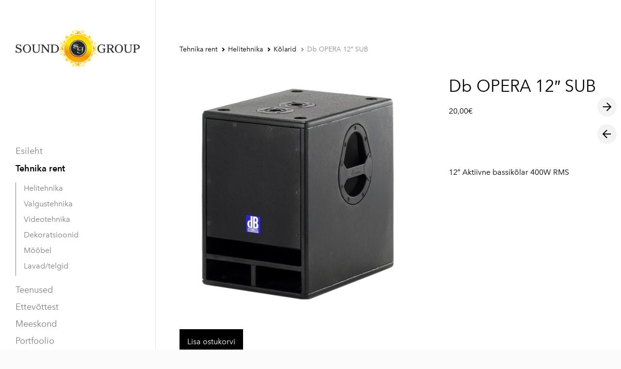

--- FILE ---
content_type: text/html; charset=utf-8
request_url: https://www.soundgroup.ee/tehnika-rent/helitehnika/kolarid/db-opera-12-sub-18-00eur
body_size: 9665
content:
<!DOCTYPE html>



<html class="language-flags-disabled language-names-enabled language-menu-mode-popover publicmode  semimodal-relative js-semimodal-toggle" lang="et">
<head prefix="og: http://ogp.me/ns#">
  <!--[if IE]><meta http-equiv="X-UA-Compatible" content="IE=edge"><![endif]--><meta http-equiv="Content-Type" content="text/html; charset=utf-8">
<meta name="viewport" content="width=device-width, initial-scale=1, maximum-scale=1, user-scalable=no">
<meta name="format-detection" content="telephone=no"><link href="//static.voog.com/designs/81/stylesheets/main.min.css?v=nuuk-1.8.6" media="screen" rel="stylesheet" type="text/css"/>
<style type="text/css" data-voog-style>:root { --headings-font-family: "Avenir Next", sans-serif; --main-font-family: "Avenir Next", sans-serif; --primary-color: black; --secondary-color: #8d9091; --third-color: #ffffff; --body-background-color: #FBFBFB;}:root { --header-site-title-font-size: 30px; --header-site-title-font-weight: 400; --header-site-title-text-decoration: none; --header-site-title-font-style: normal; --header-site-title-text-transform: none; --header-site-title-color: black; --header-site-title-hyphens: none; --header-mainmenu-font-size: 18px; --header-mainmenu-line-height: 1.5; --header-mainmenu-color: rgba(0, 0, 0, 0.5); --header-mainmenu-font-weight: 400; --header-mainmenu-font-style: normal; --header-mainmenu-decoration: none; --header-mainmenu-text-transform: none; --header-mainmenu-hyphens: none; --header-mainmenu-hover-color: black; --header-mainmenu-hover-font-weight: 400; --header-mainmenu-hover-font-style: normal; --header-mainmenu-hover-decoration: none; --header-mainmenu-hover-text-transform: none; --header-mainmenu-active-color: black; --header-mainmenu-active-font-weight: 600; --header-mainmenu-active-font-style: normal; --header-mainmenu-active-decoration: none; --header-mainmenu-active-text-transform: none; --menu-sub-font-size: 16px; --menu-sub-line-height: 1.5; --menu-sub-font-weight: 400; --menu-sub-hover-font-weight: 400; --menu-sub-active-font-weight: 400; --menu-sub-font-style: normal; --menu-sub-hover-font-style: normal; --menu-sub-active-font-style: normal; --menu-sub-text-decoration: normal; --menu-sub-hover-text-decoration: normal; --menu-sub-active-text-decoration: normal; --menu-sub-text-transform: none; --menu-sub-hover-text-transform: none; --menu-sub-active-text-transform: none; --menu-sub-color: rgba(0, 0, 0, 0.5); --menu-sub-hover-color: #000000; --menu-sub-active-color: #000000; --menu-dropdown-background-color: #000000; --menu-dropdown-text-color: #ffffff; --menu-dropdown-hover-background-color: #383A3A; --menu-dropdown-hover-text-color: #ffffff;}:root { --headings-title-text-alignment: left; --headings-title-line-height: 1.2; --headings-title-font-size: 72px; --headings-title-font-weight: 400; --headings-title-font-style: normal; --headings-title-text-decoration: none; --headings-title-text-transform: none; --headings-title-color: black; --headings-title-hyphens: none; --headings-heading-text-alignment: left; --headings-heading-line-height: 1.2; --headings-heading-font-size: 56px; --headings-heading-font-weight: 400; --headings-heading-font-style: normal; --headings-heading-text-decoration: none; --headings-heading-text-transform: none; --headings-heading-color: black; --headings-heading-hyphens: none; --headings-subheading-text-alignment: left; --headings-subheading-line-height: 1.2; --headings-subheading-font-size: 36px; --headings-subheading-font-weight: 400; --headings-subheading-font-style: normal; --headings-subheading-text-decoration: none; --headings-subheading-text-transform: none; --headings-subheading-color: black; --headings-subheading-hyphens: none; --headings-heading-4-text-alignment: left; --headings-heading-4-line-height: 1.2; --headings-heading-4-font-size: 24px; --headings-heading-4-font-weight: 400; --headings-heading-4-font-style: normal; --headings-heading-4-text-decoration: none; --headings-heading-4-text-transform: none; --headings-heading-4-color: black; --headings-heading-4-hyphens: none;}:root { --content-body-line-height: 1.9; --content-body-font-size: 16px; --content-body-color: black; --content-body-hyphens: none; --content-link-color: black; --content-link-font-weight: 400; --content-link-font-style: normal; --content-link-hover-font-weight: 400; --content-link-text-decoration: none; --content-link-text-transform: none; --content-link-hover-font-style: normal; --content-link-hover-text-decoration: none; --content-link-hover-text-transform: none; --content-link-hover-color: rgba(0, 0, 0, 0.7);}:root { --product-list-item__width: 33.3%; --product-list-item__alignment: flex-start; --product-list-item__color: black;}:root { --product-title-alignment: left; --product-title-size: 36px; --product-title-font-weight: 400; --product-title-font-style: normal; --product-title-font-text-decoration: none; --product-title-color: #000000; --product-price-size: 16px; --product-price-font-weight: 600; --product-price-font-style: normal; --product-price-font-text-decoration: none; --product-price-color: #000000; --product-description-size: 16px; --product-description-font-weight: 400; --product-description-font-style: normal; --product-description-font-text-decoration: none; --product-description-color: #8D9091;}:root { --button-border-radius: 0px; --button-border-size: 0px; --button-padding: 16px; --button-color: #ffffff; --button-background-color: black; --button-border-color: black; --button-font-size: 16px; --button-font-weight: 400; --button-font-style: normal; --button-text-decoration: none; --button-text-transform: none; --button-hyphens: none; --button-hover-padding: 16px; --button-hover-color: #ffffff; --button-hover-background-color: #8d9091; --button-hover-border-color: #8d9091; --button-hover-font-size: 16px; --button-hover-font-weight: 400; --button-hover-font-style: normal; --button-hover-text-decoration: none; --button-hover-text-transform: none;}:root { --form-label-font-size: 12px; --form-field-font-size: 14px; --form-field-line-height: 1.9; --form-field-font-weight: 300; --form-field-font-style: normal; --form-field-text-decoration: none; --form-field-text-transform: none;}:root { --blog-body-font-size: 18px; --blog-body-line-height: 2; --article-comment-area-backgroundcolor: white; --article-comment-area-color: black;}:root { --layout-footer-font-size: 14px; --layout-footer-line-height: 2;}</style><script src="//static.voog.com/designs/81/javascripts/modernizr-custom.min.js"></script><title>Db OPERA 12″ SUB   – Soundgroup</title><meta property="og:type" content="website">
<meta property="og:url" content="https://www.soundgroup.ee/tehnika-rent/helitehnika/kolarid/db-opera-12-sub-18-00eur">
<meta property="og:title" content="Db OPERA 12″ SUB   – Soundgroup">
<meta property="og:site_name" content="Soundgroup"><script type="application/ld+json">{"@context":"http://schema.org","@type":"BreadcrumbList","itemListElement":[{"@type":"ListItem","position":1,"item":{"@id":"https://www.soundgroup.ee/et","name":"Esileht"}},{"@type":"ListItem","position":2,"item":{"@id":"https://www.soundgroup.ee/tehnika-rent","name":"Tehnika rent"}},{"@type":"ListItem","position":3,"item":{"@id":"https://www.soundgroup.ee/tehnika-rent/helitehnika","name":"Helitehnika"}},{"@type":"ListItem","position":4,"item":{"@id":"https://www.soundgroup.ee/tehnika-rent/helitehnika/kolarid","name":"Kõlarid"}},{"@type":"ListItem","position":5,"item":{"@id":"https://www.soundgroup.ee/tehnika-rent/helitehnika/kolarid/db-opera-12-sub-18-00eur","name":"Db OPERA 12″ SUB  "}}]}</script>





  <style>
  
  body > .body-bg_color {
    background-color: rgb(255,255,255);
  }
</style>

<style type="text/css" data-voog-style-variables>:root {--container-max-width: 861px;
--product-list-item__image-radius: 0%;
--product-list-item__font-size: 16px;
}
</style><script>(function(d){if(function(){var r,s=d.createElement("style");s.innerHTML="root: { --tmp: red; }";d.head.appendChild(s);r=!!(window.CSS&&CSS.supports&&CSS.supports("color","var(--tmp)"));s.parentNode.removeChild(s);return!r}()){var ds1="[data-voog-style]",ds2="[data-voog-style-variables]",rv=/(--[A-Za-z\d_-]+?)\s*:\s*(.+?)\s*;/gi,rx=/[^\s;]+\s*:\s*[^{;}\n]*?var\(\s*.+?\s*\)\s*[^;}\n]*?;/gi,sv=d.querySelectorAll(ds1+","+ds2),s=d.querySelectorAll(ds1),i=0,src="",vars={},m;for(;i<sv.length;src+=sv[i++].innerHTML);while((m=rv.exec(src))!==null&&(vars[m[1]]=m[2]));for(i=s.length;i--;){s[i].innerHTML=s[i].innerHTML.replace(rx,function(r){var sr=r,rep=false;sr=sr.replace(/var\(\s*(.+?)\s*\)/gi,function(st,k){if(vars[k]!==undefined){rep=true;return vars[k]}else{return st}});return rep?sr+r:r})}}})(document);
</script>
<link href="//static.voog.com/libs/voog-maps/1.9.2/maps-acceptance-overlay.css" media="screen" rel="stylesheet" />

<script>VoogEcommerce = { storeInfo: {"currency":"EUR","tax_rate":"0.0","price_entry_mode":"net","currency_symbol":"€","decimal_places":2,"default_language":"et","dimension_display_unit":"cm","dimension_unit":"m","is_publicly_unavailable":false,"min_cart_total":"0.0","missing_required_settings":[],"missing_required_settings?":false,"preferred_payment_types":[],"shopping_cart_version":2,"terms_agreement_required":true,"weight_display_unit":"kg","weight_unit":"kg","company_name":"Tehnika rent","bank_details":"","terms_url":"","products_url_slug":"products","address":{"company_name":"OÜ SOUND GROUP","address1":"Kaunase pst 12a-9","address2":null,"city":"Tartu","zip_code":"50704","state":"Tartu","country_code":"ee"},"email":"info@soundgroup.ee"}, hasProducts: true };</script>
<link href="//static.voog.com/libs/voog-ecommerce/1.9.2/shopping-cart-v2.css" media="screen" rel="stylesheet" />
</head>





<body class="product-page body-bg_picker--area light-background">
  
  <div class="body-bg_color"></div>

  <div class="container_wrap">
    

<header class="header_fixed semimodal-bg_picker--area light-background">
  <div class="semimodal-bg_color bg_color-absolute hidden-desktop"
        style="background-color: rgb(255,255,255);"></div>
  <div class="header_fixed-content">
    <button class="menu-btn js-menu-btn js-prevent-sideclick">
      <div>
        <span class="menu-stripe"></span>
        <span class="menu-stripe"></span>
      </div>
      <label>Menüü</label>
    </button>

    <div class="header_title content-formatted"><br><div class="edy-texteditor-container image-container" contenteditable="false" unselectable="on" style="width: auto; max-width: 100%; text-align: left; overflow: hidden; position: relative;" data-image-id="15313199">
  <div class="edy-padding-resizer-wrapper" style="padding-bottom: 29.6875%; position: relative; overflow: hidden;">
      <a href="/" title="/" target=""><picture title="" style="position: absolute; display: block; max-width: none; width: auto; height: 100%; left: 0%; top: 0px;">
        <!--[if IE 9]><video style="display: none;"><![endif]-->
        <source sizes="100vw" srcset="//media.voog.com/0000/0048/0953/photos/0_large.png 1280w, //media.voog.com/0000/0048/0953/photos/0_block.png 600w, //media.voog.com/0000/0048/0953/photos/0_medium.png 150w, //media.voog.com/0000/0048/0953/photos/0.png 1600w">
        <!--[if IE 9]></video><![endif]-->
        <img src="//media.voog.com/0000/0048/0953/photos/0_block.png" title="" alt="" style="position: absolute; max-width: none; width: auto; height: 100%;">
      </picture></a>
    </div>
</div>
    </div>

    <div class="header_components">
      <div class="header_components-menu--top">
        </div>
      <div class="cart_btn">
        <div class="cart_btn-icon">
          <svg fill="none" height="24" viewBox="0 0 24 24" width="24" xmlns="http://www.w3.org/2000/svg"><g clip-rule="evenodd" fill="#fff" fill-rule="evenodd"><path d="m18.1446 11.8439-.6975 4.1848c-.0008.0049-.0016.0097-.0025.0145-.0988.5434-.6194.9038-1.1628.805l-11.3688-2.0671c-.37461-.0681-.67804-.343-.78264-.7091l-1.82479-6.3868c-.02553-.08934-.03848-.1818-.03848-.27472 0-.55228.44772-1 1-1h13.72581l.6132-2.62795c.1246-.53401.6007-.9118 1.1491-.9118h2.0648c.6517 0 1.18.52826 1.18 1.17992 0 .65165-.5283 1.17991-1.18 1.17991h-1.1285z"/><path d="m6.5 21c-.82843 0-1.5-.6716-1.5-1.5s.67157-1.5 1.5-1.5 1.5.6716 1.5 1.5-.67157 1.5-1.5 1.5zm9 0c-.8284 0-1.5-.6716-1.5-1.5s.6716-1.5 1.5-1.5 1.5.6716 1.5 1.5-.6716 1.5-1.5 1.5z"/></g></svg>
        </div>
        <div class="cart_btn-count"></div>
      </div>
    </div>
  </div>
</header>
<div class="cart_popover-wrap">
  <div class="cart_popover">
    <div class="cart_popover-icon">
      <svg fill="none" height="24" viewBox="0 0 24 24" width="24" xmlns="http://www.w3.org/2000/svg"><g clip-rule="evenodd" fill="#fff" fill-rule="evenodd"><path d="m18.1446 11.8439-.6975 4.1848c-.0008.0049-.0016.0097-.0025.0145-.0988.5434-.6194.9038-1.1628.805l-11.3688-2.0671c-.37461-.0681-.67804-.343-.78264-.7091l-1.82479-6.3868c-.02553-.08934-.03848-.1818-.03848-.27472 0-.55228.44772-1 1-1h13.72581l.6132-2.62795c.1246-.53401.6007-.9118 1.1491-.9118h2.0648c.6517 0 1.18.52826 1.18 1.17992 0 .65165-.5283 1.17991-1.18 1.17991h-1.1285z"/><path d="m6.5 21c-.82843 0-1.5-.6716-1.5-1.5s.67157-1.5 1.5-1.5 1.5.6716 1.5 1.5-.67157 1.5-1.5 1.5zm9 0c-.8284 0-1.5-.6716-1.5-1.5s.6716-1.5 1.5-1.5 1.5.6716 1.5 1.5-.6716 1.5-1.5 1.5z"/></g></svg>
    </div>
    <div class="cart_popover-content">
      <div class="cart_popover-content--info">
        <span class="cart_popover-content--product"></span> lisati ostukorvi.
      </div>
      <div class="cart_popover-content--view">Vaata ostukorvi</div>
    </div>
  </div>
</div><style>
    @media screen and (min-width: 901px) {
      html.semimodal-open:not(.semimodal-relative) .semimodal,
      html.semimodal-relative .semimodal {
        min-width: 320px;
        max-width: 320px;
      }

      .semimodal-relative body {
        padding-left: 320px;
      }
    }
  </style><div class="semimodal js-prevent-sideclick">

<img class="js-lazyload image_fit-cover image_abs semimodal-bg_image"
  data-src="" data-sizes="100vw" 
  style="display: none;"/>
<div class="semimodal-bg_color bg_color-absolute"
      style="background-color: rgb(255,255,255);"></div>

  <header class="semimodal_inner semimodal-bg_picker--area light-background">
    <div class="flex_box">
      <button class="menu-btn js-menu-btn js-prevent-sideclick">
        <div>
          <span class="menu-stripe"></span>
          <span class="menu-stripe"></span>
        </div>
        <label>Menüü</label>
      </button></div>

    <div class="site_title content-formatted"><br><div class="edy-texteditor-container image-container" contenteditable="false" unselectable="on" style="width: auto; max-width: 100%; text-align: left; overflow: hidden; position: relative;" data-image-id="15313199">
  <div class="edy-padding-resizer-wrapper" style="padding-bottom: 29.6875%; position: relative; overflow: hidden;">
      <a href="/" title="/" target=""><picture title="" style="position: absolute; display: block; max-width: none; width: auto; height: 100%; left: 0%; top: 0px;">
        <!--[if IE 9]><video style="display: none;"><![endif]-->
        <source sizes="100vw" srcset="//media.voog.com/0000/0048/0953/photos/0_large.png 1280w, //media.voog.com/0000/0048/0953/photos/0_block.png 600w, //media.voog.com/0000/0048/0953/photos/0_medium.png 150w, //media.voog.com/0000/0048/0953/photos/0.png 1600w">
        <!--[if IE 9]></video><![endif]-->
        <img src="//media.voog.com/0000/0048/0953/photos/0_block.png" title="" alt="" style="position: absolute; max-width: none; width: auto; height: 100%;">
      </picture></a>
    </div>
</div>
    </div>

    <div class="semimodal_bottom"><nav class="menu-main p-rel js-menu-main js-popover js-prevent-sideclick">
  <ul class="menu"><ul class="menu menu_semimodal-list">
        
        <li data-visible=true class="menu-item lvl-1 top-menu-element square"><a href="/et">Esileht</a></li>
        
    
      

      

          

          <li
            
            data-url="/tehnika-rent"
            
            class="menu-item-product-list square menu-item lvl-1 top-menu-element has-children"
          ><a class="selected" href="/tehnika-rent">Tehnika rent</a>
          </li>
        

      

    
            <div class="menu-item-product-list" data-visible="true">
              <div class="menu-sub active">
                <ul class="menu">
                  
                    
            
                  

                  <li
                    class="menu-item menu-item-product-list menu-item-sub"
                    
                  ><a class="selected" href="/tehnika-rent/helitehnika">Helitehnika</a></li>
                
              
                  

                  <li
                    class="menu-item menu-item-product-list menu-item-sub"
                    
                  ><a href="/tehnika-rent/valgustehnika">Valgustehnika</a></li>
                
              
                  

                  <li
                    class="menu-item menu-item-product-list menu-item-sub"
                    
                  ><a href="/tehnika-rent/videotehnika">Videotehnika</a></li>
                
              
                  

                  <li
                    class="menu-item menu-item-product-list menu-item-sub"
                    
                  ><a href="/tehnika-rent/dekoratsioonid">Dekoratsioonid</a></li>
                
              
                  

                  <li
                    class="menu-item menu-item-product-list menu-item-sub"
                    
                  ><a href="/tehnika-rent/moobel">Mööbel</a></li>
                
              
                  

                  <li
                    class="menu-item menu-item-product-list menu-item-sub"
                    
                  ><a href="/tehnika-rent/lavad-telgid">Lavad/telgid</a></li>
                
              
          
                  
                </ul>
              </div>
            </div>
    
      

      <li
          
          data-url="/teenused"
          
          class="menu-item square top-menu-element lvl-1"
        ><a href="/teenused">Teenused</a>
        </li>
      

    
    
      

      <li
          
          data-url="/ettevottest"
          
          class="menu-item square top-menu-element lvl-1"
        ><a href="/ettevottest">Ettevõttest</a>
        </li>
      

    
    
      

      <li
          
          data-url="/meeskond"
          
          class="menu-item square top-menu-element lvl-1"
        ><a href="/meeskond">Meeskond</a>
        </li>
      

    
    
      

      <li
          
          data-url="/portfoolio"
          
          class="menu-item square lvl-1"
        ><a href="/portfoolio">Portfoolio</a>
        </li>
      

    
    
      

      <li
          
          data-url="/kusi-pakkumist"
          
          class="menu-item square lvl-1"
        ><a href="/kusi-pakkumist">Küsi pakkumist</a>
        </li>
      

    
    
      

      

          

          <li
            
            data-url="/kasutatud-tehnika-muuk"
            
            class="menu-item-product-list square menu-item lvl-1"
          ><a href="/kasutatud-tehnika-muuk">Kasutatud tehnika müük</a>
          </li>
        

      

    
      </ul>
    </ul>
  
</nav>
</div>
  </header>
</div>

    <div class="pad_container p-rel">
      
      <div class="container">
        <div class="mar_t-32 mar_b-32">
          <nav class="menu-sub menu-breadcrumbs content-formatted">
  <ul class="menu">
      
      <li class="menu-item">
          <a class="menu-link  " href="/tehnika-rent">Tehnika rent</a>
        </li>
      
      <li class="menu-item">
          <a class="menu-link  with_arrow  " href="/tehnika-rent/helitehnika">Helitehnika</a>
        </li>
      
      <li class="menu-item">
          <a class="menu-link  with_arrow  " href="/tehnika-rent/helitehnika/kolarid">Kõlarid</a>
        </li>
      
      <li class="menu-item">
          <a class="menu-link  with_arrow   active" href="/tehnika-rent/helitehnika/kolarid/db-opera-12-sub-18-00eur">Db OPERA 12″ SUB  </a>
        </li>
      </ul>
</nav>

        </div>

        <main class="content" role="main" data-search-indexing-allowed="true">
          
          <div class="flex_row flex_row-2 reverse-col-tablet mar_0-32-neg">
            <div class="flex_row-2--item-60">
              <div class="mar_0-32 p-rel js-product-page-image-wrap"><div class="js-product-page-image  mar_b-32">
                    


  <div class="content-item-box with-image js-content-item-box not-loaded">
    <div class="item-top">
      <div class="top-inner of-hidden">
        
          <div class="loader js-loader"></div>

<img class="js-lazyload item-image not-cropped"
  data-src="//media.voog.com/0000/0048/0953/photos/db-opera-12-sub.jpg" data-sizes="(min-width: 1280px) 1280px, 100vw" 
  
      data-srcset="//media.voog.com/0000/0048/0953/photos/db-opera-12-sub.jpg 384w, //media.voog.com/0000/0048/0953/photos/db-opera-12-sub_medium.jpg 138w"/>

        
      </div>
    </div>
  </div>


                  </div></div>
              <section class="content-body content-formatted mar_0-32" data-search-indexing-allowed="true">    <div class="edy-buy-button-container edy-buy-button-view edy-buy-button-align-left">      <div class="form_field">
        <div class="edy-buy-button custom-btn " data-product-id="982114" data-product="{&quot;id&quot;:982114,&quot;name&quot;:&quot;Db OPERA 12″ SUB&quot;,&quot;status&quot;:&quot;live&quot;,&quot;sku&quot;:null,&quot;uses_variants&quot;:false,&quot;stock&quot;:null,&quot;reserved_quantity&quot;:0,&quot;currency&quot;:&quot;EUR&quot;,&quot;tax_rate&quot;:&quot;0.0&quot;,&quot;price&quot;:&quot;20.0&quot;,&quot;price_min&quot;:&quot;20.0&quot;,&quot;price_max&quot;:&quot;20.0&quot;,&quot;effective_price&quot;:&quot;20.0&quot;,&quot;effective_price_min&quot;:&quot;20.0&quot;,&quot;effective_price_max&quot;:&quot;20.0&quot;,&quot;translations&quot;:{&quot;name&quot;:{&quot;et&quot;:&quot;Db OPERA 12″ SUB&quot;}}}" data-settings="{&quot;title&quot;:&quot;Lisa ostukorvi&quot;}"><span class="edy-buy-button-title">Lisa ostukorvi</span></div>        <div class="edy-buy-button-price-container"></div>      </div>
</div>
              </section>
            </div>

            <div class="flex_row-2--item-40">
              <div class="mar_0-32 flex_col t-sticky">
                <div class="flex_row flex_a-center flex_j-space-between mar_b-64">
                  <div class="content-body content-formatted" data-search-indexing-allowed="true">

                    

            
                    <h3><span style="font-size: 34px;">Db OPERA 12″ SUB</span><br></h3>
                  
          
<div class="mar_t-16">
                        20,00€
                      </div></div>
                  <div>
                    <div class="product_page-nav--wrap"><a class="product_page-nav--link product_page-nav--right"  title="Järgmine" href="/tehnika-rent/helitehnika/kolarid/turbosound-121c-12-00eur"></a><a class="product_page-nav--link product_page-nav--left" title="Eelmine" href="/tehnika-rent/helitehnika/kolarid/kv2-audio-ex-2-2-24-00eur"></a></div>
                  </div>
                </div>
                <section class="content-body content-formatted js-buy-btn-content mar_32-0" data-search-indexing-allowed="true">

12″ Aktiivne bassikõlar 400W RMS


                </section>
              </div>
            </div>
          </div><div>
              <h3 class="visits-title mar_t-48">
                Seotud tooted
              </h3>

              <div class="product_list flex_row flex_row-3 mar_0-8-neg mar_t-48"><div class="product_item js-product-item flex_row-3--item" data-path="tehnika-rent/helitehnika/kolarid/db-opera-12-sub-18-00eur">
                    <div class="mar_0-8">
                      <div class="product_item-wrap">



<a class="content-item-box without-image" href="">
  <div class="item-top p-rel">
    <div class="top-inner of-hidden">
      

<img class="js-lazyload item-image not-cropped"
  data-src="" data-sizes="(min-width: 700px) 700px, 100vw" 
  style="display: none;"/>

    </div>
  </div>
</a><div class="product_item-details--wrap mar_t-16">
  <div class="flex_auto product_item-details--alignment"><a class="p14 bold product_item-title bold" href="">
      
    </a><div class="flex_col product_item-details">
        <a class="product_item-btn p-rel" href="">
        Vaata lähemalt
      </a>
      </div></div></div>

                      </div>
                    </div>
                  </div></div>
            
          </div>
        </main>
      </div>
    </div>
    
<footer class="footer content-formatted">
  <div class="w-100p">
    <div class="footer_separator"></div>
    <div class="editor_default-container"><div class="flex_row flex_row-2 mar_0-8-neg flex_j-center"><div class="flex_row-4--item footer_content">
              <div class="content-formatted mar_0-8">
                <div class="edy-content-social-buttons-list edy-content-social-buttons-list-left" style="text-align: left;"><a class="edy-content-social-button" data-type="facebook" target="_blank" href="http://facebook.com/soundgroup" style="text-decoration: none;">
  <svg viewBox="0 0 50 50" width="75" height="75" xmlns="http://www.w3.org/2000/svg">
    <g stroke="currentColor" transform="translate(2 2)" stroke-width="0" fill="none" fill-rule="evenodd">
      
      
        <path d="M24.315 34h-4.878V22.5H17v-3.964h2.437v-2.38c0-3.233 1.376-5.156 5.286-5.156h3.255v3.964h-2.034c-1.523 0-1.623.554-1.623 1.588l-.006 1.984H28l-.43 3.963h-3.256V34z" fill="currentColor"></path>
      
    </g>
  </svg>
</a><a class="edy-content-social-button" data-type="instagram" target="_blank" href="http://instagram.com/sound_group_ou" style="text-decoration: none;">
  <svg viewBox="0 0 50 50" width="75" height="75" xmlns="http://www.w3.org/2000/svg">
    <g stroke="currentColor" transform="translate(2 2)" stroke-width="0" fill="none" fill-rule="evenodd">
      
      
        <path d="M22 13.89c2.803 0 3.135.012 4.242.062 1.023.047 1.58.218 1.95.362.49.19.838.418 1.206.785.367.366.594.716.785 1.206.143.37.314.926.36 1.95.052 1.106.062 1.438.062 4.24 0 2.803-.01 3.135-.06 4.242-.048 1.024-.22 1.58-.362 1.95-.19.49-.418.84-.785 1.206a3.252 3.252 0 0 1-1.207.785c-.37.143-.925.314-1.948.36-1.107.05-1.44.062-4.242.062-2.803 0-3.135-.01-4.242-.06-1.023-.048-1.58-.22-1.95-.363-.49-.19-.838-.418-1.206-.786a3.252 3.252 0 0 1-.785-1.207c-.144-.37-.315-.925-.36-1.95-.052-1.106-.062-1.438-.062-4.24 0-2.803.01-3.135.06-4.242.047-1.023.218-1.58.362-1.95.19-.49.418-.84.785-1.206a3.252 3.252 0 0 1 1.207-.786c.37-.144.925-.315 1.948-.362 1.107-.05 1.44-.06 4.242-.06M22 12c-2.85 0-3.208.012-4.328.063-1.117.05-1.88.23-2.548.488a5.145 5.145 0 0 0-1.86 1.212 5.145 5.145 0 0 0-1.21 1.86c-.26.667-.437 1.43-.488 2.547-.05 1.118-.063 1.476-.063 4.327 0 2.85.012 3.208.063 4.327.05 1.118.23 1.88.488 2.548.27.69.628 1.276 1.21 1.86.585.583 1.17.942 1.86 1.21.668.26 1.43.437 2.548.488 1.12.05 1.477.063 4.328.063 2.85 0 3.208-.012 4.328-.063 1.117-.05 1.88-.228 2.548-.488a5.145 5.145 0 0 0 1.86-1.21 5.145 5.145 0 0 0 1.21-1.86c.26-.667.437-1.43.488-2.548.05-1.12.063-1.477.063-4.327 0-2.85-.012-3.208-.063-4.328-.05-1.118-.23-1.88-.488-2.55a5.145 5.145 0 0 0-1.21-1.858 5.145 5.145 0 0 0-1.86-1.21c-.668-.26-1.43-.438-2.548-.49C25.208 12.013 24.85 12 22 12zm-.106 5a5.39 5.39 0 1 0 0 10.78 5.39 5.39 0 0 0 0-10.78zm0 8.89a3.5 3.5 0 1 1 0-7 3.5 3.5 0 0 1 0 7zm6.13-8.63a1.26 1.26 0 1 1-2.52 0 1.26 1.26 0 0 1 2.52 0z" fill="currentColor"></path>
      
    </g>
  </svg>
</a><a class="edy-content-social-button" data-type="email" href="mailto:?subject=&amp;body=" style="text-decoration: none;">
  <svg viewBox="0 0 50 50" width="75" height="75" xmlns="http://www.w3.org/2000/svg">
    <g stroke="currentColor" transform="translate(2 2)" stroke-width="0" fill="none" fill-rule="evenodd">
      
      
        <path d="M13.1 18.93c.3.18 1.13.72 2.53 1.62l3.2 2.07.54.35.66.43.64.37c.25.14.48.24.7.3.22.08.43.1.62.1.2 0 .4-.02.63-.1.22-.06.45-.16.7-.3.25-.13.46-.26.64-.37.18-.1.4-.25.66-.43l.53-.35c.75-.48 2.66-1.7 5.74-3.7.6-.37 1.1-.84 1.5-1.4.4-.53.6-1.1.6-1.7 0-.5-.2-.93-.58-1.3-.4-.34-.85-.52-1.38-.52H12.96c-.63 0-1.1.2-1.45.6-.33.38-.5.88-.5 1.47 0 .48.23 1 .68 1.55.45.56.92 1 1.43 1.3zm18.67 1.22c-2.68 1.68-4.72 3-6.1 3.92l-1.15.74c-.3.2-.67.37-1.16.56-.48.18-.93.28-1.35.28-.43 0-.88-.1-1.36-.28-.5-.2-.87-.37-1.16-.55-.3-.17-.67-.4-1.14-.73-1.1-.75-3.14-2.06-6.1-3.92-.47-.3-.88-.62-1.24-1v9.03c0 .5.2.93.58 1.3.38.34.84.52 1.38.52h18.08c.54 0 1-.18 1.38-.53.4-.36.58-.8.58-1.3v-9c-.35.35-.76.68-1.23.98z" fill="currentColor"></path>
      
    </g>
  </svg>
</a></div>
              </div>
            </div><div class="flex_row-4--item footer_content">
              <div class="content-formatted mar_0-8">
                











<b>Asukoht</b><br>

Uus 56,Tartu&nbsp;
<br>
50606

<br>











<div class="edy-maps-acceptance-overlay edy-hidden">
  <div class="edy-maps-acceptance-overlay-content">
    <div class="edy-maps-acceptance-header">Vaata kaarti</div>
    <div class="edy-maps-acceptance-explanation">Vajuta "Näita kaarti", et nõustuda Google'i <a class="edy-maps-acceptance-explanation-link" href="https://policies.google.com/privacy?hl=et" target="_blank" rel="noopener" >privaatsuspoliitikaga</a> ning näha kaarti.</div>
    <button class="edy-maps-acceptance-overlay-button">Näita kaarti</button>
  </div>
</div>

<iframe data-src="https://www.google.com/maps/embed/v1/place?key=AIzaSyClZaM_Mx-tIdUASo_y7_7IxIJN93h8zgI&amp;q=58.37891500000001,26.7468912&amp;center=58.37895015699078,26.746901928836053&amp;zoom=17&amp;maptype=roadmap" allowtransparency="true" scrolling="no" frameborder="0" width="100%" height="173px"></iframe>
              </div>
            </div><div class="flex_row-4--item footer_content">
              <div class="content-formatted mar_0-8">
                










<b>Kontakt<br></b>info@soundgroup.ee<br>+3725073842










              </div>
            </div><div class="flex_row-4--item footer_content">
              <div class="content-formatted mar_0-8">
                













<b>Ettevõte<br></b>OÜ SOUND GROUP<br>Kaunase pst 12a-9, Tartu, 60704









              </div>
            </div></div><div class="flex_row flex_row-2 mar_0-8-neg flex_j-center"><div class="flex_row-4--item footer_content footer_content-hidden">
              <div class="content-formatted mar_0-8">
                
              </div>
            </div><div class="flex_row-4--item footer_content footer_content-hidden">
              <div class="content-formatted mar_0-8">
                
              </div>
            </div><div class="flex_row-4--item footer_content footer_content-hidden">
              <div class="content-formatted mar_0-8">
                
              </div>
            </div><div class="flex_row-4--item footer_content footer_content-hidden">
              <div class="content-formatted mar_0-8">
                
              </div>
            </div></div></div></div>
</footer>

  </div>

  
  

  
<script src="https://cdnjs.cloudflare.com/ajax/libs/jquery/3.5.1/jquery.min.js" integrity="sha512-bLT0Qm9VnAYZDflyKcBaQ2gg0hSYNQrJ8RilYldYQ1FxQYoCLtUjuuRuZo+fjqhx/qtq/1itJ0C2ejDxltZVFg==" crossorigin="anonymous"></script>
<script src="https://cdn.jsdelivr.net/npm/intersection-observer@0.11.0/intersection-observer.js" integrity="sha256-LkCt8+MalJg9nIGzDMmSEJzqyssPhY1VCvqaGNBNng8=" crossorigin="anonymous"></script>
<script src="https://cdnjs.cloudflare.com/ajax/libs/vanilla-lazyload/17.1.3/lazyload.min.js" integrity="sha512-V3DZ9ZAJrv8ZYY5Zarlfjusec9J6S8htRT3bJDKTdEgq0g9OhbHQUjK+vsBkE6CH0J5VJtBCzPSXJ0ZCVpjPdQ==" crossorigin="anonymous"></script>
<script src="https://cdnjs.cloudflare.com/ajax/libs/object-fit-images/3.2.4/ofi.min.js" integrity="sha512-7taFZYSf0eAWyi1UvMzNrBoPVuvLU7KX6h10e4AzyHVnPjzuxeGWbXYX+ED9zXVVq+r9Xox5WqvABACBSCevmg==" crossorigin="anonymous"></script>
<script src="//static.voog.com/designs/81/javascripts/global.min.js?v=nuuk-1.8.6"></script>
<script src="//static.voog.com/libs/picturefill/1.9.2/picturefill.min.js"></script>




<script type="text/javascript">
var _ews = _ews || {"_account":"A-480953-1","_tzo":"7200"};

(function() {
  var s = document.createElement('script'); s.type = 'text/javascript'; s.async = true;
  s.src = 'https://s.voog.com/_tr-v1.js';
  (
    document.getElementsByTagName('head')[0] ||
    document.getElementsByTagName('body')[0]
  ).appendChild(s);
})();
</script>




  <script>
    site.handleProductPageContent();
  </script>
  

<script src="//static.voog.com/libs/voog-maps/1.9.2/maps-acceptance-overlay.js"></script>

<script src="//static.voog.com/libs/voog-ecommerce/1.9.2/shopping-cart-v2.js"></script><script>if (!window.Voog.ecommerceConfig || window.Voog.ecommerceConfig.autoRun !== false) {  window.Voog.loadEcommerceTranslations('et');   window.Voog.ShoppingCart.init('et');   window.Voog.buyButtonsManager.init('et'); }</script>
</body>
</html>
